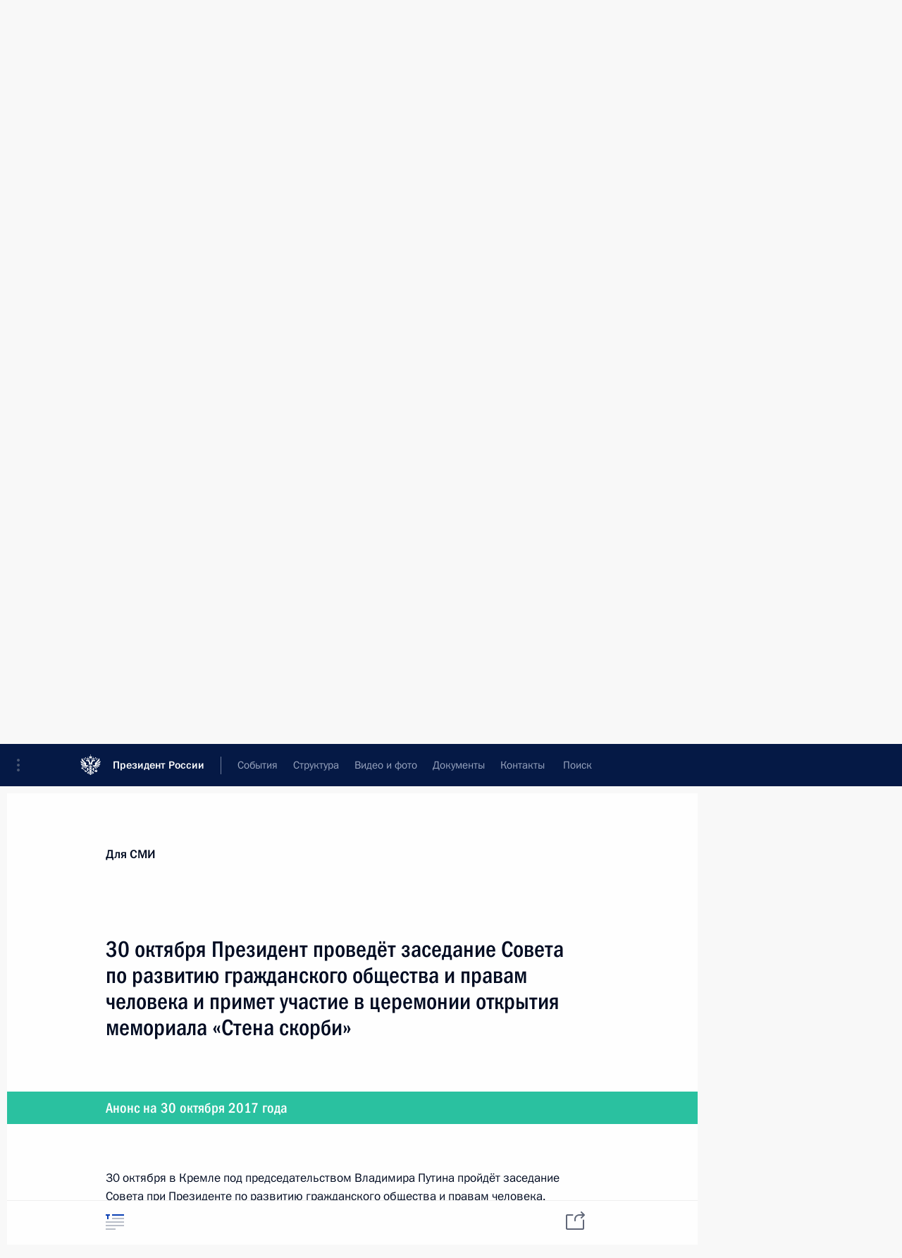

--- FILE ---
content_type: text/html; charset=UTF-8
request_url: http://kremlin.ru/press/announcements/by-date/29.10.2017
body_size: 9538
content:
<!doctype html> <!--[if lt IE 7 ]> <html class="ie6" lang="ru"> <![endif]--> <!--[if IE 7 ]> <html class="ie7" lang="ru"> <![endif]--> <!--[if IE 8 ]> <html class="ie8" lang="ru"> <![endif]--> <!--[if IE 9 ]> <html class="ie9" lang="ru"> <![endif]--> <!--[if gt IE 8]><!--> <html lang="ru" class="no-js" itemscope="itemscope" xmlns="http://www.w3.org/1999/xhtml" itemtype="http://schema.org/CollectionPage" prefix="og: http://ogp.me/ns# video: http://ogp.me/ns/video# ya: http://webmaster.yandex.ru/vocabularies/"> <!--<![endif]--> <head> <meta charset="utf-8"/> <title itemprop="name">Анонсы ∙ Для СМИ ∙ Президент России</title> <meta name="description" content="Новости, стенограммы, фото и видеозаписи, документы, подписанные Президентом России, информация о деятельности Администрации"/> <meta name="keywords" content=""/> <meta itemprop="inLanguage" content="ru"/> <meta name="msapplication-TileColor" content="#091a42"> <meta name="theme-color" content="#ffffff"> <meta name="theme-color" content="#091A42" />  <meta name="viewport" content="width=device-width,initial-scale=1,minimum-scale=0.7,ya-title=#061a44"/>  <meta name="apple-mobile-web-app-capable" content="yes"/> <meta name="apple-mobile-web-app-title" content="Президент России"/> <meta name="format-detection" content="telephone=yes"/> <meta name="apple-mobile-web-app-status-bar-style" content="default"/>  <meta name="msapplication-TileColor" content="#061a44"/> <meta name="msapplication-TileImage" content="/static/mstile-144x144.png"/> <meta name="msapplication-allowDomainApiCalls" content="true"/> <meta name="msapplication-starturl" content="/"/> <meta name="theme-color" content="#061a44"/> <meta name="application-name" content="Президент России"/>   <meta property="og:site_name" content="Президент России"/>  <meta name="twitter:site" content="@KremlinRussia"/>       <link rel="icon" type="image/png" href="/static/favicon-32x32.png" sizes="32x32"/>   <link rel="icon" type="image/png" href="/static/favicon-96x96.png" sizes="96x96"/>   <link rel="icon" type="image/png" href="/static/favicon-16x16.png" sizes="16x16"/>    <link rel="icon" type="image/png" href="/static/android-chrome-192x192.png" sizes="192x192"/> <link rel="manifest" href="/static/ru/manifest.json"/>         <link rel="apple-touch-icon" href="/static/apple-touch-icon-57x57.png" sizes="57x57"/>   <link rel="apple-touch-icon" href="/static/apple-touch-icon-60x60.png" sizes="60x60"/>   <link rel="apple-touch-icon" href="/static/apple-touch-icon-72x72.png" sizes="72x72"/>   <link rel="apple-touch-icon" href="/static/apple-touch-icon-76x76.png" sizes="76x76"/>   <link rel="apple-touch-icon" href="/static/apple-touch-icon-114x114.png" sizes="114x114"/>   <link rel="apple-touch-icon" href="/static/apple-touch-icon-120x120.png" sizes="120x120"/>   <link rel="apple-touch-icon" href="/static/apple-touch-icon-144x144.png" sizes="144x144"/>   <link rel="apple-touch-icon" href="/static/apple-touch-icon-152x152.png" sizes="152x152"/>   <link rel="apple-touch-icon" href="/static/apple-touch-icon-180x180.png" sizes="180x180"/>               <link rel="stylesheet" type="text/css" media="all" href="/static/css/screen.css?ba15e963ac"/> <link rel="stylesheet" href="/static/css/print.css" media="print"/>  <!--[if lt IE 9]> <link rel="stylesheet" href="/static/css/ie8.css"/> <script type="text/javascript" src="/static/js/vendor/html5shiv.js"></script> <script type="text/javascript" src="/static/js/vendor/respond.src.js"></script> <script type="text/javascript" src="/static/js/vendor/Konsole.js"></script> <![endif]--> <!--[if lte IE 9]> <link rel="stylesheet" href="/static/css/ie9.css"/> <script type="text/javascript" src="/static/js/vendor/ierange-m2.js"></script> <![endif]--> <!--[if lte IE 6]> <link rel="stylesheet" href="/static/css/ie6.css"/> <![endif]--> <link rel="alternate" type="text/html" hreflang="en" href="http://en.kremlin.ru/press/announcements/by-date/29.10.2017"/>   <link rel="author" href="/about"/> <link rel="home" href="/"/> <link rel="search" href="/opensearch.xml" title="Президент России" type="application/opensearchdescription+xml"/> <script type="text/javascript">
window.config = {staticUrl: '/static/',mediaUrl: 'http://static.kremlin.ru/media/',internalDomains: 'kremlin.ru|uznai-prezidenta.ru|openkremlin.ru|президент.рф|xn--d1abbgf6aiiy.xn--p1ai'};
</script></head> <body class=""> <div class="header" itemscope="itemscope" itemtype="http://schema.org/WPHeader" role="banner"> <div class="topline topline__menu"> <a class="topline__toggleaside" accesskey="=" aria-label="Меню портала" role="button" href="#sidebar" title="Меню портала"><i></i></a> <div class="topline__in"> <a href="/" class="topline__head" rel="home" accesskey="1" data-title="Президент России"> <i class="topline__logo"></i>Президент России</a> <div class="topline__togglemore" data-url="/mobile-menu"> <i class="topline__togglemore_button"></i> </div> <div class="topline__more"> <nav aria-label="Основное меню"> <ul class="nav"><li class="nav__item" itemscope="itemscope" itemtype="http://schema.org/SiteNavigationElement"> <a href="/events/president/news" class="nav__link" accesskey="2" itemprop="url"><span itemprop="name">События</span></a> </li><li class="nav__item" itemscope="itemscope" itemtype="http://schema.org/SiteNavigationElement"> <a href="/structure/president" class="nav__link" accesskey="3" itemprop="url"><span itemprop="name">Структура</span></a> </li><li class="nav__item" itemscope="itemscope" itemtype="http://schema.org/SiteNavigationElement"> <a href="/multimedia/video" class="nav__link" accesskey="4" itemprop="url"><span itemprop="name">Видео и фото</span></a> </li><li class="nav__item" itemscope="itemscope" itemtype="http://schema.org/SiteNavigationElement"> <a href="/acts/news" class="nav__link" accesskey="5" itemprop="url"><span itemprop="name">Документы</span></a> </li><li class="nav__item" itemscope="itemscope" itemtype="http://schema.org/SiteNavigationElement"> <a href="/contacts" class="nav__link" accesskey="6" itemprop="url"><span itemprop="name">Контакты</span></a> </li> <li class="nav__item last" itemscope="itemscope" itemtype="http://schema.org/SiteNavigationElement"> <a class="nav__link nav__link_search" href="/search" accesskey="7" itemprop="url" title="Глобальный поиск по сайту"> <span itemprop="name">Поиск</span> </a> </li>  </ul> </nav> </div> </div> </div>  <div class="search"> <ul class="search__filter"> <li class="search__filter__item is-active"> <a class="search_without_filter">Искать на сайте</a> </li>   <li class="search__filter__item bank_docs"><a href="/acts/bank">или по банку документов</a></li>  </ul> <div class="search__in">   <form name="search" class="form search__form simple_search" method="get" action="/search" tabindex="-1" role="search" aria-labelledby="search__form__input__label"> <fieldset>  <legend> <label for="search__form__input" class="search__title_main" id="search__form__input__label">Введите запрос для поиска</label> </legend>  <input type="hidden" name="section" class="search__section_value"/> <input type="hidden" name="since" class="search__since_value"/> <input type="hidden" name="till" class="search__till_value"/> <span class="form__field input_wrapper"> <input type="text" name="query" class="search__form__input" id="search__form__input" lang="ru" accesskey="-"  required="required" size="74" title="Введите запрос для поиска" autocomplete="off" data-autocomplete-words-url="/_autocomplete/words" data-autocomplete-url="/_autocomplete"/> <i class="search_icon"></i> <span class="text_overflow__limiter"></span> </span> <span class="form__field button__wrapper">  <button id="search-simple-search-button" class="submit search__form__button">Найти</button> </span> </fieldset> </form>     <form name="doc_search" class="form search__form docs_search" method="get" tabindex="-1" action="/acts/bank/search"> <fieldset> <legend> Поиск по документам </legend>  <div class="form__field form__field_medium"> <label for="doc_search-title-or-number-input"> Название документа или его номер </label> <input type="text" name="title" id="doc_search-title-or-number-input" class="input_doc"  lang="ru" autocomplete="off"/> </div> <div class="form__field form__field_medium"> <label for="doc_search-text-input">Текст в документе</label> <input type="text" name="query" id="doc_search-text-input"  lang="ru"/> </div> <div class="form__field form__fieldlong"> <label for="doc_search-type-select">Вид документа</label> <div class="select2_wrapper"> <select id="doc_search-type-select" name="type" class="select2 dropdown_select"> <option value="" selected="selected"> Все </option>  <option value="3">Указ</option>  <option value="4">Распоряжение</option>  <option value="5">Федеральный закон</option>  <option value="6">Федеральный конституционный закон</option>  <option value="7">Послание</option>  <option value="8">Закон Российской Федерации о поправке к Конституции Российской Федерации</option>  <option value="1">Кодекс</option>  </select> </div> </div> <div class="form__field form__field_halflonger"> <label id="doc_search-force-label"> Дата вступления в силу...</label>   <div class="search__form__date period">      <a href="#" role="button" aria-describedby="doc_search-force-label" class="dateblock" data-target="#doc_search-force_since-input" data-min="1991-01-01" data-max="2028-10-17" data-value="2026-01-21" data-start-value="1991-01-01" data-end-value="2028-10-17" data-range="true">  </a> <a class="clear_date_filter hidden" href="#clear" role="button" aria-label="Сбросить дату"><i></i></a> </div>  <input type="hidden" name="force_since" id="doc_search-force_since-input" /> <input type="hidden" name="force_till" id="doc_search-force_till-input" />      </div> <div class="form__field form__field_halflonger"> <label>или дата принятия</label>   <div class="search__form__date period">      <a href="#" role="button" aria-describedby="doc_search-date-label" class="dateblock" data-target="#doc_search-date_since-input" data-min="1991-01-01" data-max="2026-01-21" data-value="2026-01-21" data-start-value="1991-01-01" data-end-value="2026-01-21" data-range="true">  </a> <a class="clear_date_filter hidden" href="#clear" role="button" aria-label="Сбросить дату"><i></i></a> </div>  <input type="hidden" name="date_since" id="doc_search-date_since-input" /> <input type="hidden" name="date_till" id="doc_search-date_till-input" />      </div> <div class="form__field form__fieldshort"> <button type="submit" class="submit search__form__button"> Найти документ </button> </div> </fieldset> <div class="pravo_link">Официальный портал правовой информации <a href="http://pravo.gov.ru/" target="_blank">pravo.gov.ru</a> </div> </form>   </div> </div>  <div class="topline_nav_mobile"></div>  </div> <div class="main-wrapper"> <div class="subnav-view" role="complementary" aria-label="Дополнительное меню">      <div class="content content_subnav press">   <div class="wrapfix__holder"> <div class="wrapfix wrapfix_press">  <div class="content_top__wrap"> <div class="content__in"> <h2 class="wrapfix__title">Для СМИ</h2> </div> <hr class="content__sep"/> <div class="content__in">  <div role="navigation" aria-label="Подменю первого уровня"> <ul class="subnav subnav_secondary"> announcements<li class="" itemscope="itemscope" itemtype="http://schema.org/SiteNavigationElement"> <a class="is-active " href="/press/announcements" itemprop="url"> <span itemprop="name">Анонсы</span> </a> </li><li class="" itemscope="itemscope" itemtype="http://schema.org/SiteNavigationElement"> <a class=" " href="/press/accreditation" itemprop="url"> <span itemprop="name">Аккредитация</span> </a> </li><li class="" itemscope="itemscope" itemtype="http://schema.org/SiteNavigationElement"> <a class=" " href="/press/photo" itemprop="url"> <span itemprop="name">Банк фотографий</span> </a> </li><li class="" itemscope="itemscope" itemtype="http://schema.org/SiteNavigationElement"> <a class=" " href="/press/service" itemprop="url"> <span itemprop="name">Пресс-служба</span> </a> </li><li class="is-last" itemscope="itemscope" itemtype="http://schema.org/SiteNavigationElement"> <a class=" is-special" href="/subscribe" itemprop="url"> <span itemprop="name">Подписка</span> </a> </li></ul> </div> </div> <hr class="content__sep" aria-hidden="true"/>   </div> </div> </div>  </div> </div> <div class="wrapsite"> <div class="content-view" role="main"> <div class="content content_main" data-section="Анонсы" data-section-href="/press/announcements"> <div class="content__in"> <div class="events"> <a href="/press/announcements/page/46" class="button button_white more more-prev" rel="prev" accesskey="p">Показать следующие материалы</a><div class="entry-content lister-page" role="list" data-url-template="/press/announcements/page/PAGE" data-base-url="/press/announcements" data-path="/press/announcements/by-date/29.10.2017" data-page="47" data-pages="88"> <h2 class="events__title">  <time datetime="2017-11-08"></time> <time datetime="2017-11-09">9 ноября 2017 года</time> </h2> <div class="hentry h-entry hentry_long hentry_event" itemscope="itemscope" itemtype="http://schema.org/NewsArticle"> <h3 class="hentry__title hentry__title_special"> <a href="/press/announcements/56019" rel="bookmark" itemprop="url"><span class="entry-title p-name" itemprop="name">9 ноября Владимир Путин примет участие в XIV Форуме межрегионального сотрудничества России и Казахстана</span>  <span class="hentry__meta">  <span class="updated hidden" hidden="hidden">2017-11-08</span> <span class="author vcard hidden" hidden="hidden"><span class="fn">Отдел редакции официального сайта Президента России</span></span></span>   </a> </h3>   </div>  <h2 class="events__title">  <time datetime="2017-11-03"></time> <time datetime="2017-11-04">4 ноября 2017 года</time> </h2> <div class="hentry h-entry hentry_long hentry_event" itemscope="itemscope" itemtype="http://schema.org/NewsArticle"> <h3 class="hentry__title hentry__title_special"> <a href="/press/announcements/55997" rel="bookmark" itemprop="url"><span class="entry-title p-name" itemprop="name">4 ноября Владимир Путин примет участие в торжествах по случаю Дня народного единства</span>  <span class="hentry__meta">  <span class="updated hidden" hidden="hidden">2017-11-03</span> <span class="author vcard hidden" hidden="hidden"><span class="fn">Отдел редакции официального сайта Президента России</span></span></span>   </a> </h3>   </div>  <h2 class="events__title">  <time datetime="2017-11-02"></time> <time datetime="2017-11-03">3 ноября 2017 года</time> </h2> <div class="hentry h-entry hentry_long hentry_event" itemscope="itemscope" itemtype="http://schema.org/NewsArticle"> <h3 class="hentry__title hentry__title_special"> <a href="/press/announcements/55986" rel="bookmark" itemprop="url"><span class="entry-title p-name" itemprop="name">3 ноября Владимир Путин выступит на форуме активных граждан «Сообщество»</span>  <span class="hentry__meta">  <span class="updated hidden" hidden="hidden">2017-11-02</span> <span class="author vcard hidden" hidden="hidden"><span class="fn">Отдел редакции официального сайта Президента России</span></span></span>   </a> </h3>   </div>  <h2 class="events__title">  <time datetime="2017-10-30"></time> <time datetime="2017-11-01">1 ноября 2017 года</time> </h2> <div class="hentry h-entry hentry_long hentry_event" itemscope="itemscope" itemtype="http://schema.org/NewsArticle"> <h3 class="hentry__title hentry__title_special"> <a href="/press/announcements/55945" rel="bookmark" itemprop="url"><span class="entry-title p-name" itemprop="name">1 ноября в Тегеране Владимир Путин встретится с лидерами Ирана и Азербайджана</span>  <span class="hentry__meta">  <span class="updated hidden" hidden="hidden">2017-10-30</span> <span class="author vcard hidden" hidden="hidden"><span class="fn">Отдел редакции официального сайта Президента России</span></span></span>   </a> </h3>   </div>  <h2 class="events__title">  <time datetime="2017-10-30"></time> <time datetime="2017-10-31">31 октября 2017 года</time> </h2> <div class="hentry h-entry hentry_long hentry_event" itemscope="itemscope" itemtype="http://schema.org/NewsArticle"> <h3 class="hentry__title hentry__title_special"> <a href="/press/announcements/55946" rel="bookmark" itemprop="url"><span class="entry-title p-name" itemprop="name">31 октября Президент проведёт очередное совещание с членами Правительства</span>  <span class="hentry__meta">  <span class="updated hidden" hidden="hidden">2017-10-30</span> <span class="author vcard hidden" hidden="hidden"><span class="fn">Отдел редакции официального сайта Президента России</span></span></span>   </a> </h3>   </div>  <h2 class="events__title">  <time datetime="2017-10-29"></time> <time datetime="2017-10-30">30 октября 2017 года</time> </h2> <div class="hentry h-entry hentry_long hentry_event" itemscope="itemscope" itemtype="http://schema.org/NewsArticle"> <h3 class="hentry__title hentry__title_special"> <a href="/press/announcements/55941" rel="bookmark" itemprop="url"><span class="entry-title p-name" itemprop="name">30 октября Президент проведёт заседание Совета по развитию гражданского общества и правам человека и примет участие в церемонии открытия мемориала «Стена скорби»</span>  <span class="hentry__meta">  <span class="updated hidden" hidden="hidden">2017-10-29</span> <span class="author vcard hidden" hidden="hidden"><span class="fn">Отдел редакции официального сайта Президента России</span></span></span>   </a> </h3>   </div>  <h2 class="events__title">  <time datetime="2017-10-25"></time> <time datetime="2017-10-26">26 октября 2017 года</time> </h2> <div class="hentry h-entry hentry_long hentry_event" itemscope="itemscope" itemtype="http://schema.org/NewsArticle"> <h3 class="hentry__title hentry__title_special"> <a href="/press/announcements/55918" rel="bookmark" itemprop="url"><span class="entry-title p-name" itemprop="name">26 октября Президент проведёт заседание Совета Безопасности и встретится с офицерами по случаю их назначения на вышестоящие должности</span>  <span class="hentry__meta">  <span class="updated hidden" hidden="hidden">2017-10-25</span> <span class="author vcard hidden" hidden="hidden"><span class="fn">Отдел редакции официального сайта Президента России</span></span></span>   </a> </h3>   </div>  <h2 class="events__title">  <time datetime="2017-10-16"></time> <time datetime="2017-10-25">25 октября 2017 года</time> </h2> <div class="hentry h-entry hentry_long hentry_event" itemscope="itemscope" itemtype="http://schema.org/NewsArticle"> <h3 class="hentry__title hentry__title_special"> <a href="/press/announcements/55846" rel="bookmark" itemprop="url"><span class="entry-title p-name" itemprop="name">25 октября Владимир Путин встретится с Федеральным президентом Германии Франком-Вальтером Штайнмайером</span>  <span class="hentry__meta">  <span class="updated hidden" hidden="hidden">2017-10-16</span> <span class="author vcard hidden" hidden="hidden"><span class="fn">Отдел редакции официального сайта Президента России</span></span></span>   </a> </h3>   </div>  <h2 class="events__title">  <time datetime="2017-10-24"></time> <time datetime="2017-10-25">25 октября 2017 года</time> </h2> <div class="hentry h-entry hentry_long hentry_event" itemscope="itemscope" itemtype="http://schema.org/NewsArticle"> <h3 class="hentry__title hentry__title_special"> <a href="/press/announcements/55906" rel="bookmark" itemprop="url"><span class="entry-title p-name" itemprop="name">25 октября Президент проведёт очередное совещание с членами Правительства</span>  <span class="hentry__meta">  <span class="updated hidden" hidden="hidden">2017-10-24</span> <span class="author vcard hidden" hidden="hidden"><span class="fn">Отдел редакции официального сайта Президента России</span></span></span>   </a> </h3>   </div>  <h2 class="events__title">  <time datetime="2017-10-20"></time> <time datetime="2017-10-24">24 октября 2017 года</time> </h2> <div class="hentry h-entry hentry_long hentry_event" itemscope="itemscope" itemtype="http://schema.org/NewsArticle"> <h3 class="hentry__title hentry__title_special"> <a href="/press/announcements/55886" rel="bookmark" itemprop="url"><span class="entry-title p-name" itemprop="name">24 октября Владимир Путин встретится с Президентом Кипра Никосом Анастасиадисом</span>  <span class="hentry__meta">  <span class="updated hidden" hidden="hidden">2017-10-20</span> <span class="author vcard hidden" hidden="hidden"><span class="fn">Отдел редакции официального сайта Президента России</span></span></span>   </a> </h3>   </div>  <h2 class="events__title">  <time datetime="2017-10-23"></time> <time datetime="2017-10-24">24 октября 2017 года</time> </h2> <div class="hentry h-entry hentry_long hentry_event" itemscope="itemscope" itemtype="http://schema.org/NewsArticle"> <h3 class="hentry__title hentry__title_special"> <a href="/press/announcements/55896" rel="bookmark" itemprop="url"><span class="entry-title p-name" itemprop="name">24 октября Президент выступит на инвестиционном форуме «Россия зовёт!» и встретится с членами национальной сборной WorldSkills-Russia</span>  <span class="hentry__meta">  <span class="updated hidden" hidden="hidden">2017-10-23</span> <span class="author vcard hidden" hidden="hidden"><span class="fn">Отдел редакции официального сайта Президента России</span></span></span>   </a> </h3>   </div>  <h2 class="events__title">  <time datetime="2017-10-20"></time> <time datetime="2017-10-21">21 октября 2017 года</time> </h2> <div class="hentry h-entry hentry_long hentry_event" itemscope="itemscope" itemtype="http://schema.org/NewsArticle"> <h3 class="hentry__title hentry__title_special"> <a href="/press/announcements/55885" rel="bookmark" itemprop="url"><span class="entry-title p-name" itemprop="name">21 октября Владимир Путин примет участие в закрытии XIX Всемирного фестиваля молодёжи и студентов</span>  <span class="hentry__meta">  <span class="updated hidden" hidden="hidden">2017-10-20</span> <span class="author vcard hidden" hidden="hidden"><span class="fn">Отдел редакции официального сайта Президента России</span></span></span>   </a> </h3>   </div>  <h2 class="events__title">  <time datetime="2017-10-18"></time> <time datetime="2017-10-19">19 октября 2017 года</time> </h2> <div class="hentry h-entry hentry_long hentry_event" itemscope="itemscope" itemtype="http://schema.org/NewsArticle"> <h3 class="hentry__title hentry__title_special"> <a href="/press/announcements/55870" rel="bookmark" itemprop="url"><span class="entry-title p-name" itemprop="name">19 октября Президент выступит на заседании Международного дискуссионного клуба «Валдай»</span>  <span class="hentry__meta">  <span class="updated hidden" hidden="hidden">2017-10-18</span> <span class="author vcard hidden" hidden="hidden"><span class="fn">Отдел редакции официального сайта Президента России</span></span></span>   </a> </h3>   </div>  <h2 class="events__title">  <time datetime="2017-10-17"></time> <time datetime="2017-10-18">18 октября 2017 года</time> </h2> <div class="hentry h-entry hentry_long hentry_event" itemscope="itemscope" itemtype="http://schema.org/NewsArticle"> <h3 class="hentry__title hentry__title_special"> <a href="/press/announcements/55864" rel="bookmark" itemprop="url"><span class="entry-title p-name" itemprop="name">18 октября состоится встреча Владимира Путина с Президентом Хорватии Колиндой Грабар-Китарович</span>  <span class="hentry__meta">  <span class="updated hidden" hidden="hidden">2017-10-17</span> <span class="author vcard hidden" hidden="hidden"><span class="fn">Отдел редакции официального сайта Президента России</span></span></span>   </a> </h3>   </div>  <h2 class="events__title">  <time datetime="2017-10-14"></time> <time datetime="2017-10-15">15 октября 2017 года</time> </h2> <div class="hentry h-entry hentry_long hentry_event" itemscope="itemscope" itemtype="http://schema.org/NewsArticle"> <h3 class="hentry__title hentry__title_special"> <a href="/press/announcements/55836" rel="bookmark" itemprop="url"><span class="entry-title p-name" itemprop="name">15 октября Владимир Путин примет участие в торжественной церемонии открытия XIX Всемирного фестиваля молодёжи и студентов</span>  <span class="hentry__meta">  <span class="updated hidden" hidden="hidden">2017-10-14</span> <span class="author vcard hidden" hidden="hidden"><span class="fn">Отдел редакции официального сайта Президента России</span></span></span>   </a> </h3>   </div>  <h2 class="events__title">  <time datetime="2017-10-13"></time> <time datetime="2017-10-14">14 октября 2017 года</time> </h2> <div class="hentry h-entry hentry_long hentry_event" itemscope="itemscope" itemtype="http://schema.org/NewsArticle"> <h3 class="hentry__title hentry__title_special"> <a href="/press/announcements/55831" rel="bookmark" itemprop="url"><span class="entry-title p-name" itemprop="name">14 октября Владимир Путин посетит Санкт-Петербург</span>  <span class="hentry__meta">  <span class="updated hidden" hidden="hidden">2017-10-13</span> <span class="author vcard hidden" hidden="hidden"><span class="fn">Отдел редакции официального сайта Президента России</span></span></span>   </a> </h3>   </div>  <h2 class="events__title">  <time datetime="2017-10-12"></time> <time datetime="2017-10-13">13 октября 2017 года</time> </h2> <div class="hentry h-entry hentry_long hentry_event" itemscope="itemscope" itemtype="http://schema.org/NewsArticle"> <h3 class="hentry__title hentry__title_special"> <a href="/press/announcements/55825" rel="bookmark" itemprop="url"><span class="entry-title p-name" itemprop="name">13 октября Владимир Путин совершит рабочую поездку в Липецкую область</span>  <span class="hentry__meta">  <span class="updated hidden" hidden="hidden">2017-10-12</span> <span class="author vcard hidden" hidden="hidden"><span class="fn">Отдел редакции официального сайта Президента России</span></span></span>   </a> </h3>   </div>  <h2 class="events__title">  <time datetime="2017-10-09"></time> <time datetime="2017-10-11">11 октября 2017 года</time> </h2> <div class="hentry h-entry hentry_long hentry_event" itemscope="itemscope" itemtype="http://schema.org/NewsArticle"> <h3 class="hentry__title hentry__title_special"> <a href="/press/announcements/55803" rel="bookmark" itemprop="url"><span class="entry-title p-name" itemprop="name">11 октября Президент России примет участие в заседаниях Совета глав государств СНГ и Высшего Евразийского экономического совета</span>  <span class="hentry__meta">  <span class="updated hidden" hidden="hidden">2017-10-10</span> <span class="author vcard hidden" hidden="hidden"><span class="fn">Отдел редакции официального сайта Президента России</span></span></span>   </a> </h3>   </div>  <h2 class="events__title">  <time datetime="2017-10-03"></time> <time datetime="2017-10-05">5 октября 2017 года</time> </h2> <div class="hentry h-entry hentry_long hentry_event" itemscope="itemscope" itemtype="http://schema.org/NewsArticle"> <h3 class="hentry__title hentry__title_special"> <a href="/press/announcements/55758" rel="bookmark" itemprop="url"><span class="entry-title p-name" itemprop="name">5 октября состоятся переговоры Владимира Путина с Королем Саудовской Аравии Сальманом Бен Абдель Азизом Аль Саудом</span>  <span class="hentry__meta">  <span class="updated hidden" hidden="hidden">2017-10-03</span> <span class="author vcard hidden" hidden="hidden"><span class="fn">Отдел редакции официального сайта Президента России</span></span></span>   </a> </h3>   </div>  <h2 class="events__title">  <time datetime="2017-10-04"></time> <time datetime="2017-10-05">5 октября 2017 года</time> </h2> <div class="hentry h-entry hentry_long hentry_event" itemscope="itemscope" itemtype="http://schema.org/NewsArticle"> <h3 class="hentry__title hentry__title_special"> <a href="/press/announcements/55768" rel="bookmark" itemprop="url"><span class="entry-title p-name" itemprop="name">5 октября Владимир Путин встретится с лауреатами конкурса «Учитель года России – 2017» и посетит праздничный концерт по случаю Дня учителя</span>  <span class="hentry__meta">  <span class="updated hidden" hidden="hidden">2017-10-04</span> <span class="author vcard hidden" hidden="hidden"><span class="fn">Отдел редакции официального сайта Президента России</span></span></span>   </a> </h3>   </div> </div><a href="/press/announcements/page/48" class="button button_green more more-next" rel="next" accesskey="n">Показать предыдущие материалы</a>  </div> </div> </div><div class="promoted" role="region" aria-label="Важная новость"> <div class="promoted__in"> <a href="http://kremlin.ru/events/president/news/78815" class="promoted__entry"> <div class="promoted__block"> <h3 class="promoted__title one_line">Итоги года с Владимиром Путиным</h3> <div class="promoted__image" aria-hidden="true"><img class="promoted__pic" src="http://static.kremlin.ru/media/events/highlight-images/index/fzEDJwEHYA9iFG4u4xT5AgHnFbZd1gP2.jpg" srcset="http://static.kremlin.ru/media/events/highlight-images/index/fzEDJwEHYA9iFG4u4xT5AgHnFbZd1gP2.jpg 1x,http://static.kremlin.ru/media/events/highlight-images/index2x/u2gcuc9XLXBfFrCcHWk63NlAXhnM5RyA.jpg 2x" style="background:rgb(42, 29, 47);background:linear-gradient(90deg, #2a1d2f 0%, rgba(42,29,47,0) 100%),linear-gradient(270deg, #5e83f4 0%, rgba(94,131,244,0) 100%),linear-gradient(180deg, #f3d7d3 0%, rgba(243,215,211,0) 100%),linear-gradient(0deg, #935363 0%, rgba(147,83,99,0) 100%);"  width="140" height="100" alt="Итоги года с Владимиром Путиным"/></div> <span class="promoted__date"> 19 декабря 2025 года</span> </div> </a> </div> <div class="gradient-shadow"></div> </div> </div><div class="footer" id="footer" itemscope="itemscope" itemtype="http://schema.org/WPFooter"> <div class="footer__in"> <div role="complementary" aria-label="Карта портала"> <div class="footer__mobile"> <a href="/"> <i class="footer__logo_mob"></i> <div class="mobile_title">Президент России</div> <div class="mobile_caption">Версия официального сайта для мобильных устройств</div> </a> </div> <div class="footer__col col_mob"> <h2 class="footer_title">Разделы сайта Президента<br/>России</h2> <ul class="footer_list nav_mob"><li class="footer_list_item" itemscope="itemscope" itemtype="http://schema.org/SiteNavigationElement"> <a href="/events/president/news"  itemprop="url"> <span itemprop="name">События</span> </a> </li> <li class="footer_list_item" itemscope="itemscope" itemtype="http://schema.org/SiteNavigationElement"> <a href="/structure/president"  itemprop="url"> <span itemprop="name">Структура</span> </a> </li> <li class="footer_list_item" itemscope="itemscope" itemtype="http://schema.org/SiteNavigationElement"> <a href="/multimedia/video"  itemprop="url"> <span itemprop="name">Видео и фото</span> </a> </li> <li class="footer_list_item" itemscope="itemscope" itemtype="http://schema.org/SiteNavigationElement"> <a href="/acts/news"  itemprop="url"> <span itemprop="name">Документы</span> </a> </li> <li class="footer_list_item" itemscope="itemscope" itemtype="http://schema.org/SiteNavigationElement"> <a href="/contacts"  itemprop="url"> <span itemprop="name">Контакты</span> </a> </li>  <li class="footer__search footer_list_item footer__search_open" itemscope="itemscope" itemtype="http://schema.org/SiteNavigationElement"> <a href="/search" itemprop="url"> <i></i> <span itemprop="name">Поиск</span> </a> </li> <li class="footer__search footer_list_item footer__search_hidden" itemscope="itemscope" itemtype="http://schema.org/SiteNavigationElement"> <a href="/search" itemprop="url"> <i></i> <span itemprop="name">Поиск</span> </a> </li> <li class="footer__smi footer_list_item" itemscope="itemscope" itemtype="http://schema.org/SiteNavigationElement"> <a href="/press/announcements" itemprop="url" class="is-active is-special"><i></i><span itemprop="name">Для СМИ</span></a> </li> <li class="footer_list_item" itemscope="itemscope" itemtype="http://schema.org/SiteNavigationElement"> <a href="/subscribe" itemprop="url"><i></i><span itemprop="name">Подписаться</span></a> </li> <li class="footer_list_item hidden_mob" itemscope="itemscope" itemtype="http://schema.org/SiteNavigationElement"> <a href="/catalog/glossary" itemprop="url" rel="glossary"><span itemprop="name">Справочник</span></a> </li> </ul> <ul class="footer_list"> <li class="footer__special" itemscope="itemscope" itemtype="http://schema.org/SiteNavigationElement"> <a href="http://special.kremlin.ru/events/president/news" itemprop="url" class="is-special no-warning"><i></i><span itemprop="name">Версия для людей с ограниченными возможностями</span></a> </li> </ul> <ul class="footer_list nav_mob"> <li itemscope="itemscope" itemtype="http://schema.org/SiteNavigationElement" class="language footer_list_item">   <a href="http://en.kremlin.ru/press/announcements/by-date/29.10.2017" rel="alternate" hreflang="en" itemprop="url" class=" no-warning"> <span itemprop="name"> English </span> </a> <meta itemprop="inLanguage" content="en"/>   </li> </ul> </div> <div class="footer__col"> <h2 class="footer_title">Информационные ресурсы<br/>Президента России</h2> <ul class="footer_list"> <li class="footer__currentsite footer_list_item" itemscope="itemscope" itemtype="http://schema.org/SiteNavigationElement"> <a href="/" itemprop="url">Президент России<span itemprop="name">Текущий ресурс</span> </a> </li> <li class="footer_list_item"> <a href="http://kremlin.ru/acts/constitution" class="no-warning">Конституция России</a> </li> <li class="footer_list_item"> <a href="http://flag.kremlin.ru/" class="no-warning" rel="external">Государственная символика</a> </li> <li class="footer_list_item"> <a href="https://letters.kremlin.ru/" class="no-warning" rel="external">Обратиться к Президенту</a> </li>  <li class="footer_list_item"> <a href="http://kids.kremlin.ru/" class="no-warning" rel="external"> Президент России —<br/>гражданам школьного возраста </a> </li> <li class="footer_list_item"> <a href="http://tours.kremlin.ru/" class="no-warning" rel="external">Виртуальный тур по<br/>Кремлю</a> </li>  <li class="footer_list_item"> <a href="http://putin.kremlin.ru/" class="no-warning" rel="external">Владимир Путин —<br/>личный сайт</a> </li>  <li class="footer_list_item"> <a href="http://nature.kremlin.ru" class="no-warning" rel="external"> Дикая природа России </a> </li>  </ul> </div> <div class="footer__col"> <h2 class="footer_title">Официальные сетевые ресурсы<br/>Президента России</h2> <ul class="footer_list"> <li class="footer_list_item"> <a href="https://t.me/news_kremlin" rel="me" target="_blank">Telegram-канал</a> </li>  <li class="footer_list_item"> <a href="https://max.ru/news_kremlin" rel="me" target="_blank"> MAX </a> </li> <li class="footer_list_item"> <a href="https://vk.com/kremlin_news" rel="me" target="_blank"> ВКонтакте </a> </li>  <li class="footer_list_item"> <a href="https://rutube.ru/u/kremlin/" rel="me" target="_blank">Rutube</a> </li> <li class="footer_list_item"> <a href="http://www.youtube.ru/user/kremlin" rel="me" target="_blank">YouTube</a> </li> </ul> </div>  <div class="footer__col footer__col_last"> <h2 class="footer_title">Правовая и техническая информация</h2> <ul class="footer_list technical_info"> <li class="footer_list_item" itemscope="itemscope" itemtype="http://schema.org/SiteNavigationElement"> <a href="/about" itemprop="url"> <span itemprop="name">О портале</span> </a> </li> <li class="footer_list_item" itemscope="itemscope" itemtype="http://schema.org/SiteNavigationElement"> <a href="/about/copyrights" itemprop="url"><span itemprop="name">Об использовании информации сайта</span></a> </li> <li class="footer_list_item" itemscope="itemscope" itemtype="http://schema.org/SiteNavigationElement"> <a href="/about/privacy" itemprop="url"><span itemprop="name">О персональных данных пользователей</span></a> </li> <li class="footer_list_item" itemscope="itemscope" itemtype="http://schema.org/SiteNavigationElement"> <a href="/contacts#mailto" itemprop="url"><span itemprop="name">Написать в редакцию</span></a> </li> </ul> </div> </div> <div role="contentinfo"> <div class="footer__license"> <p>Все материалы сайта доступны по лицензии:</p> <p><a href="http://creativecommons.org/licenses/by/4.0/deed.ru" hreflang="ru" class="underline" rel="license" target="_blank">Creative Commons Attribution 4.0 International</a></p> </div> <div class="footer__copy"><span class="flag_white">Администрация </span><span class="flag_blue">Президента России</span><span class="flag_red">2026 год</span> </div> </div> <div class="footer__logo"></div> </div> </div> </div> </div> <div class="gallery__wrap"> <div class="gallery__overlay"></div> <div class="gallery" role="complementary" aria-label="Полноэкранная галерея"></div> </div> <div class="read" role="complementary" aria-label="Материал для чтения"></div> <div class="wrapsite__outside hidden-print"><div class="wrapsite__overlay"></div></div><div class="sidebar" tabindex="-1" itemscope="itemscope" itemtype="http://schema.org/WPSideBar"> <div class="sidebar__content">    <div class="sidebar_lang">  <div class="sidebar_title_wrapper is-visible"> <h2 class="sidebar_title">Официальные сетевые ресурсы</h2> <h3 class="sidebar_title sidebar_title_caption">Президента России</h3> </div> <div class="sidebar_title_wrapper hidden"> <h2 class="sidebar_title">Official Internet Resources</h2> <h3 class="sidebar_title sidebar_title_caption">of the President of Russia</h3> </div> <span class="sidebar_lang_item sidebar_lang_first"> <a tabindex="-1" rel="alternate" hreflang="ru" itemprop="url" > <span>Русский</span> </a> </span><span class="sidebar_lang_item"> <a tabindex="0" href="http://en.kremlin.ru/press/announcements/by-date/29.10.2017" rel="alternate" hreflang="en" itemprop="url" class="is-active"> <span>English</span> </a> </span> <meta itemprop="inLanguage" content="en"/>   </div> <ul class="sidebar_list">  <li itemscope="itemscope" itemtype="http://schema.org/SiteNavigationElement"> <a href="/press/announcements" class="sidebar__special" itemprop="url" tabindex="0"><span itemprop="name">Для СМИ</span></a> </li> <li itemscope="itemscope" itemtype="http://schema.org/SiteNavigationElement"> <a href="http://special.kremlin.ru/events/president/news" class="sidebar__special no-warning" itemprop="url" tabindex="0"><span itemprop="name">Специальная версия для людей с ограниченными возможностями</span></a> </li>  <li itemscope="itemscope" itemtype="http://schema.org/SiteNavigationElement"> <a href="https://t.me/news_kremlin" class="sidebar__special" itemprop="url" tabindex="0" rel="me" target="_blank" ><span itemprop="name">Telegram-канал</span></a> </li>  <li itemscope="itemscope" itemtype="http://schema.org/SiteNavigationElement"> <a href="https://max.ru/news_kremlin" class="sidebar__special" itemprop="url" tabindex="0" rel="me" target="_blank" ><span itemprop="name"> MAX </span></a> </li> <li itemscope="itemscope" itemtype="http://schema.org/SiteNavigationElement"> <a href="https://vk.com/kremlin_news" class="sidebar__special" itemprop="url" tabindex="0" rel="me" target="_blank" ><span itemprop="name"> ВКонтакте </span></a> </li>  <li itemscope="itemscope" itemtype="http://schema.org/SiteNavigationElement"> <a href="https://rutube.ru/u/kremlin/" class="sidebar__special" itemprop="url" tabindex="0" rel="me" target="_blank" ><span itemprop="name">Rutube</span></a> </li> <li itemscope="itemscope" itemtype="http://schema.org/SiteNavigationElement"> <a href="http://www.youtube.ru/user/kremlin" class="sidebar__special" itemprop="url" tabindex="0" rel="me" target="_blank" ><span itemprop="name">YouTube</span></a> </li> </ul> <ul class="sidebar_list sidebar_list_other"> <li itemscope="itemscope" itemtype="http://schema.org/SiteNavigationElement">  <a href="/" class="no-warning --active-item" itemprop="url" tabindex="0">  <span itemprop="name">Сайт Президента России</span> </a> </li>  <li itemscope="itemscope" itemtype="http://schema.org/SiteNavigationElement">  <a href="/acts/constitution" class="no-warning" itemprop="url" tabindex="0">  <span itemprop="name">Конституция России </span> </a> </li>  <li itemscope="itemscope" itemtype="http://schema.org/SiteNavigationElement">  <a href="http://flag.kremlin.ru/" class="no-warning" itemprop="url" tabindex="0" rel="external">  <span itemprop="name">Государственная символика</span></a> </li> <li itemscope="itemscope" itemtype="http://schema.org/SiteNavigationElement"> <a href="https://letters.kremlin.ru/" class="no-warning" itemprop="url" tabindex="0" rel="external"><span itemprop="name">Обратиться к Президенту</span></a> </li>  <li itemscope="itemscope" itemtype="http://schema.org/SiteNavigationElement"> <a href="http://kids.kremlin.ru/" class="no-warning" itemprop="url" tabindex="0" rel="external"><span itemprop="name"> Президент России — гражданам<br/>школьного возраста </span></a> </li> <li itemscope="itemscope" itemtype="http://schema.org/SiteNavigationElement"> <a href="http://tours.kremlin.ru/" class="no-warning" itemprop="url" tabindex="0" rel="external"><span itemprop="name"> Виртуальный тур по Кремлю </span></a> </li>  <li itemscope="itemscope" itemtype="http://schema.org/SiteNavigationElement">  <a href="http://putin.kremlin.ru/" class="no-warning" itemprop="url" tabindex="0" rel="external">  <span itemprop="name">Владимир Путин — личный сайт</span> </a> </li> <li itemscope="itemscope" itemtype="http://schema.org/SiteNavigationElement"> <a href="http://20.kremlin.ru/" class="no-warning" itemprop="url" tabindex="0" rel="external"><span itemprop="name">Путин. 20 лет</span></a> </li>  <li itemscope="itemscope" itemtype="http://schema.org/SiteNavigationElement"> <a href="http://nature.kremlin.ru/" class="no-warning last-in-focus" itemprop="url" tabindex="0" rel="external"><span itemprop="name"> Дикая природа России </span></a> </li>  </ul> </div> <p class="sidebar__signature">Администрация Президента России<br/>2026 год</p> </div><script type="text/javascript" src="/static/js/app.js?39d4bd2fd8"></script></body> </html>